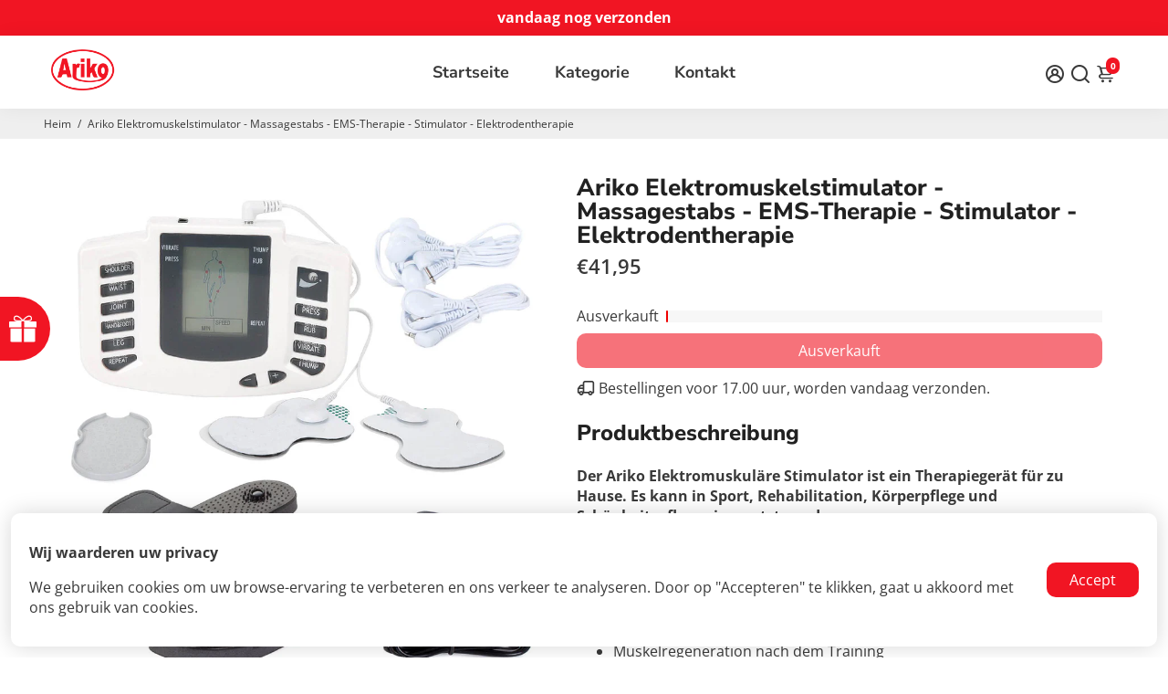

--- FILE ---
content_type: text/css
request_url: https://www.ariko.eu/cdn/shop/t/58/assets/edel_related_products.css?v=139585791477834875451695583764
body_size: -148
content:
.edel_imgbox{margin-top:0;margin-right:2px;margin-bottom:0;border-radius:12%;border-width:3px;border-style:solid;border-color:#eee;padding:0;object-fit:cover;position:inline-block}.edel_imgbox2{margin-top:0;margin-right:2px;margin-bottom:0;border-radius:15%;border-width:3px;border-style:solid;border-color:#eee;padding:0;object-fit:cover;position:inline-block}.edel_imgbox:hover{border-radius:12%;border-width:3px;border-style:solid;border-color:#f11523}.edel_imgbox2:hover{border-radius:15%;border-width:3px;border-style:solid;border-color:#f11523}.edel_related_products{margin-bottom:10px;justify-content:center;align-items:center}#edel_anim{display:inline-block}.edel_tooltip:before,.edel_tooltip:after{position:fixed;content:\2018\2019;opacity:0;transition:all .4s ease}@media only screen and (min-width: 767px){.edel_tooltip:after{content:attr(data_tooltip);background:#f11523;width:600px;height:auto;max-height:30px;font-size:14px;font-weight:400;top:-55px;left:-250px;padding:8px 10px 12px;border-radius:10px;letter-spacing:1px;transform:translateY(20px);color:#fff;box-shadow:#63636333 0 2px 8px;display:-webkit-box;-webkit-line-clamp:2;-webkit-box-orient:vertical;overflow:hidden;text-overflow:ellipsis;text-align:center}}@media only screen and (max-width: 767px){.edel_tooltip:after{content:attr(data_tooltip);background:#f11523;width:250px;height:auto;max-height:30px;font-size:14px;font-weight:400;top:-55px;left:-10px;padding:8px 10px 12px;border-radius:10px;letter-spacing:1px;transform:translateY(20px);color:#fff;box-shadow:#63636333 0 2px 8px;display:-webkit-box;-webkit-line-clamp:2;-webkit-box-orient:vertical;overflow:hidden;text-overflow:ellipsis;text-align:center}}.edel_tooltip:hover:before,.edel_tooltip:hover:after{opacity:1;transform:translateY(-2px)}#edel_anim:hover{animation:shake 0ms ease-in-out forwards}
/*# sourceMappingURL=/cdn/shop/t/58/assets/edel_related_products.css.map?v=139585791477834875451695583764 */
